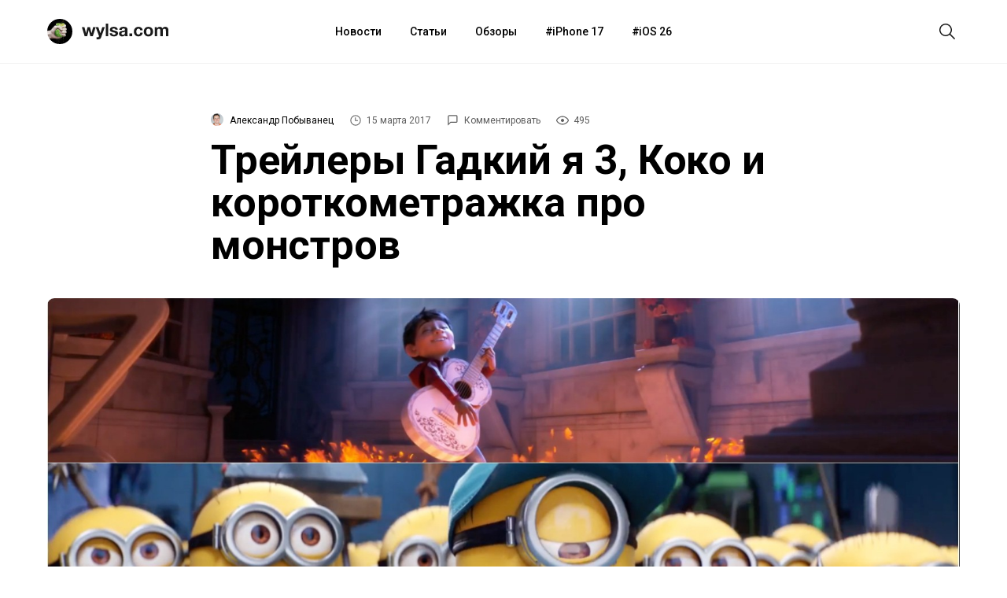

--- FILE ---
content_type: text/html; charset=utf-8
request_url: https://aflt.market.yandex.ru/widgets/service?appVersion=cbb2c5aaf81add84f39c806bad85369565a64a7c
body_size: 490
content:

        <!DOCTYPE html>
        <html>
            <head>
                <title>Виджеты, сервисная страница!</title>

                <script type="text/javascript" src="https://yastatic.net/s3/market-static/affiliate/2393a198fd495f7235c2.js" nonce="sDzwnG3ZzjzJQ+BHtLauBg=="></script>

                <script type="text/javascript" nonce="sDzwnG3ZzjzJQ+BHtLauBg==">
                    window.init({"browserslistEnv":"legacy","page":{"id":"affiliate-widgets:service"},"request":{"id":"1769824655426\u002Fd70bd25aeb5417d4a6c3e669a5490600\u002F1"},"metrikaCounterParams":{"id":45411513,"clickmap":true,"trackLinks":true,"accurateTrackBounce":true}});
                </script>
            </head>
        </html>
    